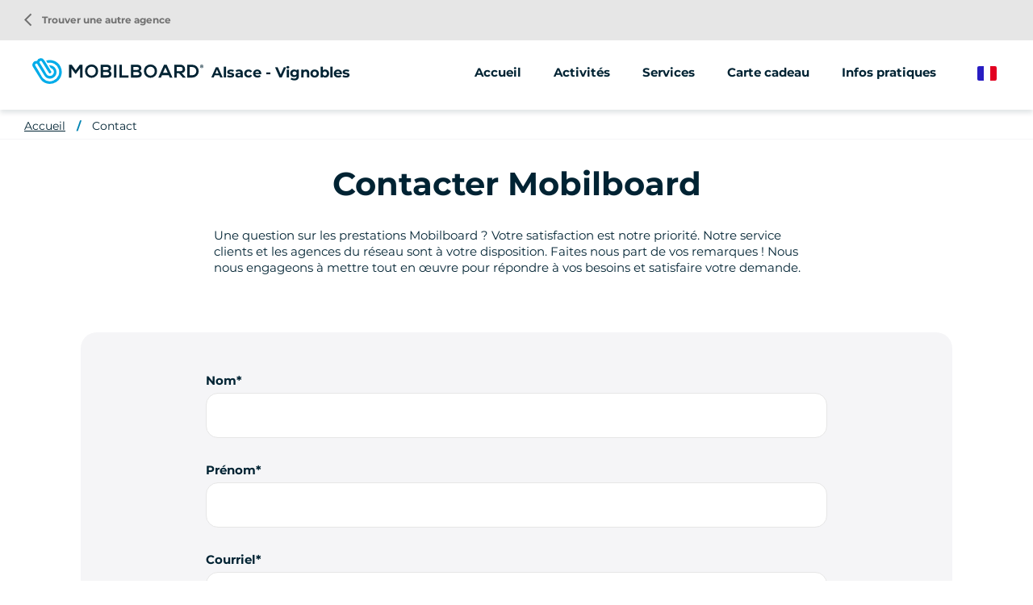

--- FILE ---
content_type: text/html; charset=UTF-8
request_url: https://www.mobilboard.com/fr/contact/obernai-alsace
body_size: 5678
content:
<!DOCTYPE html>
<html lang="fr" dir="ltr" prefix="content: http://purl.org/rss/1.0/modules/content/  dc: http://purl.org/dc/terms/  foaf: http://xmlns.com/foaf/0.1/  og: http://ogp.me/ns#  rdfs: http://www.w3.org/2000/01/rdf-schema#  schema: http://schema.org/  sioc: http://rdfs.org/sioc/ns#  sioct: http://rdfs.org/sioc/types#  skos: http://www.w3.org/2004/02/skos/core#  xsd: http://www.w3.org/2001/XMLSchema# ">
    <head>
        <link rel="preconnect" href="http://maxcdn.bootstrapcdn.com" crossorigin>
        <script>
            window.dataLayer = window.dataLayer || [];
        </script>
        <meta charset="utf-8" />
<meta name="Generator" content="Drupal 9 (https://www.drupal.org)" />
<meta name="MobileOptimized" content="width" />
<meta name="HandheldFriendly" content="true" />
<meta name="viewport" content="width=device-width, initial-scale=1.0" />
<link rel="canonical" href="https://www.mobilboard.com/fr/contact/obernai-alsace" />
<link rel="icon" href="/sites/default/themes/mobilboard/favicon.ico" type="image/vnd.microsoft.icon" />

        <title>Nous contacter | Mobilboard</title>
        <link rel="stylesheet" media="all" href="/sites/default/files/css/css_Sl4LRMNAKgKC73I4WttbKaFTfRNzrtOxiNi3J1AifR8.css" />
<link rel="stylesheet" media="all" href="https://unpkg.com/leaflet@1.9.1/dist/leaflet.css" />
<link rel="stylesheet" media="all" href="/sites/default/files/css/css_kHKOKQ9rGnbarHogAjpkHTDYs-cSCrvzNE97-dGyBJw.css" />

        
        <script type="application/ld+json">[{"@context":"http:\/\/schema.org","@type":"BreadcrumbList","itemListElement":[{"@type":"ListItem","position":1,"item":{"@id":"https:\/\/www.mobilboard.com\/fr","name":"Accueil"}},{"@type":"ListItem","position":2,"item":{"@id":"https:\/\/www.mobilboard.com\/fr\/contact","name":"Contact"}}]}]</script>
        <link rel="apple-touch-icon" sizes="180x180" href="/sites/default/themes/mobilboard/apple-touch-icon.png">
        <link rel="icon" type="image/png" sizes="32x32" href="/sites/default/themes/mobilboard/favicon-32x32.png">
        <link rel="icon" type="image/png" sizes="16x16" href="/sites/default/themes/mobilboard/favicon-16x16.png">
        <link rel="manifest" href="/sites/default/themes/mobilboard/site.webmanifest">
        <link rel="mask-icon" href="/sites/default/themes/mobilboard/safari-pinned-tab.svg" color="#5bbad5">
        <meta name="msapplication-TileColor" content="#da532c">
        <meta name="theme-color" content="#0084B3">
        <meta name="viewport" content="width=device-width, initial-scale=1, maximum-scale=1">
        <script type="text/javascript" src="https://cache.consentframework.com/js/pa/33790/c/Qa1z3/stub" referrerpolicy="origin"></script>
        <script type="text/javascript" src="https://choices.consentframework.com/js/pa/33790/c/Qa1z3/cmp" referrerpolicy="origin" async></script>
        <script>
            var _paq = window._paq = window._paq || [];
            /* tracker methods like "setCustomDimension" should be called before "trackPageView" */
            _paq.push(['trackPageView']);
            _paq.push(['enableLinkTracking']);
            (function() {
                var u="//mato.mobilboard.com/";
                _paq.push(['HeatmapSessionRecording::disable']);
                _paq.push(['setTrackerUrl', u+'matomo.php']);
                _paq.push(['setSiteId', '1']);
                var d=document, g=d.createElement('script'), s=d.getElementsByTagName('script')[0];
                g.async=true; g.src=u+'matomo.js'; s.parentNode.insertBefore(g,s);
            })();
        </script>
        <!-- End Matomo Code -->
    </head>
    <body class="agence">
        <!-- Google Tag Manager (noscript) -->
        <noscript><iframe src="https://www.googletagmanager.com/ns.html?id=GTM-NW7PPB7"
                          height="0" width="0" style="display:none;visibility:hidden"></iframe></noscript>
        <!-- End Google Tag Manager (noscript) -->
        <a href="#main-content" class="visually-hidden focusable">
            Aller au contenu principal
        </a>
        
          <div class="dialog-off-canvas-main-canvas" data-off-canvas-main-canvas>
    <div class="layout-container">

  <header id="header" role="banner">
      <div>
    <div id="block-mobilboard-entete">
  
    
      <div class="container-fluid agence">
    <div class="row">
        <div class="logo has-titre">
                        <a href="/fr" class="icon"></a>
                        Alsace - Vignobles
        </div>
                    <div class="menu">
                <div class="menu-open material-icons">menu</div>
                <div class="menu-liens">
                    <div class="menu-close material-icons">close</div>
                                        <div class="menu-title">Mobilboard Alsace - Vignobles</div>
                                                            <div class="nav">
                            <ul>
        <li>
                        <a href="/fr/alsace-vignobles">Accueil</a>
                    </li>
                                    <li>
                                                                                                                                                                                                                                                                                                                                                                                                                                                                                                                                                                                                                                                            <span>Activités</span>
                                                                                                                                                                                                                                            <ul>
                                                                                        <li>
                                <a href="/fr/alsace-vignobles/segway">
                                                                        Gyropode Segway
                                </a>
                            </li>
                                                                                                                                                        <li>
                                <a href="/fr/alsace-vignobles/velo-electrique">
                                                                        Vélo électrique
                                </a>
                            </li>
                                                                                                                                                        <li>
                                <a href="/fr/alsace-vignobles/circuits-pedestres">
                                                                        Circuit pédestre
                                </a>
                            </li>
                                                                                                                                                                                                                                                                                                                    </ul>
                                    </li>
                                                                                                            <li>
                                                                                                                                                                                                                                                                                                                                                                                                                                                                                                                                                                                                        <span>Services</span>
                                                                                                                                                                                                                                                                                                                                                                                                                            <ul>
                                                                                        <li>
                                <a href="/fr/alsace-vignobles/animations-groupes">
                                                                        Animations/groupes
                                </a>
                            </li>
                                                                                                                                                        <li>
                                <a href="/fr/alsace-vignobles/street-marketing">
                                                                        Street marketing
                                </a>
                            </li>
                                                                                                                                                                                </ul>
                                    </li>
                                                                                        <li>
                                                                                                                                                                                                                                                                                                                                                                                                                                                                                                <a href="/fr/alsace-vignobles/carte-cadeau">Carte cadeau</a>
                                                                                                                                                                                                                                                                                                                                                                                                                                                                                                                                </li>
                                                <li>
                                                                                                                                                                                                                                                                                                                                                                                                                                                                                                <a href="/fr/alsace-vignobles/infos-pratiques">Infos pratiques</a>
                                                                                                                                                                                                                                                                                                                                                                                                                                                                                                                                </li>
                        </ul>
<a href="/fr/trouver-une-agence" class="retour-agences"><i class="material-icons">arrow_back_ios</i> Trouver une autre agence</a>
                    </div>
                </div>
            </div>
                <div class="selecteur-langue">
            <ul class="language-switcher-language-url"><li hreflang="fr" data-drupal-link-system-path="contact/obernai-alsace" class="is-active"><a href="/fr/contact/obernai-alsace" class="language-link is-active" hreflang="fr" data-drupal-link-system-path="contact/obernai-alsace">French</a></li><li hreflang="en" data-drupal-link-system-path="contact/obernai-alsace"><a href="/en/contact/obernai-alsace" class="language-link" hreflang="en" data-drupal-link-system-path="contact/obernai-alsace">English</a></li><li hreflang="de" data-drupal-link-system-path="contact/obernai-alsace"><a href="/de/contact/obernai-alsace" class="language-link" hreflang="de" data-drupal-link-system-path="contact/obernai-alsace">German</a></li><li hreflang="es" data-drupal-link-system-path="contact/obernai-alsace"><a href="/es/contact/obernai-alsace" class="language-link" hreflang="es" data-drupal-link-system-path="contact/obernai-alsace">Spanish</a></li></ul>
        </div>
    </div>
</div>

  </div>

  </div>

  </header>

  
  

  

  

  

  <main role="main">
    <a id="main-content" tabindex="-1"></a>
    <div class="layout-content">
        <div>
    <div data-drupal-messages-fallback class="hidden"></div><div id="block-mobilboard-breadcrumbs">
  
    
        <nav role="navigation" aria-labelledby="system-breadcrumb" class="container-fluid d-none d-lg-block">
    <ol>
          <li>
                  <a href="/fr">Accueil</a>
              </li>
          <li>
                  <a href="/fr/contact">Contact</a>
              </li>
        </ol>
  </nav>

  </div>
<div id="block-mobilboard-content">
  
    
      <div id="deposer-avis">
    <div class="container">
        <h1 class="titre-h1">Contacter Mobilboard </h1>
        <div class="row justify-content-center">
            <div class="col-12 col-lg-8">
                <div class="texte">Une question sur les prestations Mobilboard ? Votre satisfaction est notre priorité. Notre service clients et les agences du réseau sont à votre disposition. Faites nous part de vos remarques ! Nous nous engageons à mettre tout en œuvre pour répondre à vos besoins et satisfaire votre demande.</div>
                            </div>
        </div>
    </div>
    <div class="container-fluid">
            <form class="contact-message-feedback-form contact-message-form contact-form" data-user-info-from-browser data-drupal-selector="contact-message-feedback-form" action="/fr/contact/obernai-alsace" method="post" id="contact-message-feedback-form" accept-charset="UTF-8">
        <div class="field--type-string field--name-field-nom field--widget-string-textfield js-form-wrapper form-wrapper" data-drupal-selector="edit-field-nom-wrapper" id="edit-field-nom-wrapper">      <div class="js-form-item form-item js-form-type-textfield form-item-field-nom-0-value js-form-item-field-nom-0-value">
      <label for="edit-field-nom-0-value" class="js-form-required form-required">Nom</label>
        <input class="js-text-full text-full form-text required" data-drupal-selector="edit-field-nom-0-value" type="text" id="edit-field-nom-0-value" name="field_nom[0][value]" value="" size="60" maxlength="255" placeholder="" required="required" aria-required="true" />

        </div>

  </div>
<input autocomplete="off" data-drupal-selector="form-qakd9ea0si4gzkj36e4gdrf-nhnzdx17tsmrumuy7he" type="hidden" name="form_build_id" value="form-QAKD9ea0SI4GZkJ36E4gDrf_NHNzDX17TsmRuMUY7hE" />
<input data-drupal-selector="edit-contact-message-feedback-form" type="hidden" name="form_id" value="contact_message_feedback_form" />
<div class="field--type-string field--name-field-prenom field--widget-string-textfield js-form-wrapper form-wrapper" data-drupal-selector="edit-field-prenom-wrapper" id="edit-field-prenom-wrapper">      <div class="js-form-item form-item js-form-type-textfield form-item-field-prenom-0-value js-form-item-field-prenom-0-value">
      <label for="edit-field-prenom-0-value" class="js-form-required form-required">Prénom</label>
        <input class="js-text-full text-full form-text required" data-drupal-selector="edit-field-prenom-0-value" type="text" id="edit-field-prenom-0-value" name="field_prenom[0][value]" value="" size="60" maxlength="255" placeholder="" required="required" aria-required="true" />

        </div>

  </div>
<div class="js-form-item form-item js-form-type-email form-item-mail js-form-item-mail">
      <label for="edit-mail" class="js-form-required form-required">Courriel</label>
        <input data-drupal-selector="edit-mail" type="email" id="edit-mail" name="mail" value="" size="60" maxlength="254" class="form-email required" required="required" aria-required="true" />

        </div>
<div class="field--type-string field--name-field-telephone field--widget-string-textfield js-form-wrapper form-wrapper" data-drupal-selector="edit-field-telephone-wrapper" id="edit-field-telephone-wrapper">      <div class="js-form-item form-item js-form-type-textfield form-item-field-telephone-0-value js-form-item-field-telephone-0-value">
      <label for="edit-field-telephone-0-value">Téléphone</label>
        <input class="js-text-full text-full form-text" data-drupal-selector="edit-field-telephone-0-value" type="text" id="edit-field-telephone-0-value" name="field_telephone[0][value]" value="" size="60" maxlength="255" placeholder="" />

        </div>

  </div>
<div class="field--type-string-long field--name-message field--widget-string-textarea js-form-wrapper form-wrapper" data-drupal-selector="edit-message-wrapper" id="edit-message-wrapper">      <div class="js-form-item form-item js-form-type-textarea form-item-message-0-value js-form-item-message-0-value">
      <label for="edit-message-0-value" class="js-form-required form-required">Message</label>
        <div>
  <textarea class="js-text-full text-full form-textarea required" data-drupal-selector="edit-message-0-value" id="edit-message-0-value" name="message[0][value]" rows="12" cols="60" placeholder="" required="required" aria-required="true"></textarea>
</div>

        </div>

  </div>
<div class="field--type-boolean field--name-field-professionnel field--widget-boolean-checkbox js-form-wrapper form-wrapper" data-drupal-selector="edit-field-professionnel-wrapper" id="edit-field-professionnel-wrapper"><div class="js-form-item form-item js-form-type-checkbox form-item-field-professionnel-value js-form-item-field-professionnel-value">
        <input data-drupal-selector="edit-field-professionnel-value" type="checkbox" id="edit-field-professionnel-value" name="field_professionnel[value]" value="1" class="form-checkbox" />

        <label for="edit-field-professionnel-value" class="option">Je suis un professionnel</label>
      </div>
</div>
<div class="field--type-boolean field--name-field-optin field--widget-boolean-checkbox js-form-wrapper form-wrapper" data-drupal-selector="edit-field-optin-wrapper" id="edit-field-optin-wrapper"><div class="js-form-item form-item js-form-type-checkbox form-item-field-optin-value js-form-item-field-optin-value">
        <input data-drupal-selector="edit-field-optin-value" type="checkbox" id="edit-field-optin-value" name="field_optin[value]" value="1" class="form-checkbox" />

        <label for="edit-field-optin-value" class="option">J'accepte d'être recontacté</label>
      </div>
</div>
<div class="field--type-string field--name-field-infos-complementaires field--widget-string-textfield js-form-wrapper form-wrapper" data-drupal-selector="edit-field-infos-complementaires-wrapper" id="edit-field-infos-complementaires-wrapper">      <div class="js-form-item form-item js-form-type-textfield form-item-field-infos-complementaires-0-value js-form-item-field-infos-complementaires-0-value">
      <label for="edit-field-infos-complementaires-0-value">Infos complémentaires</label>
        <input class="js-text-full text-full form-text" data-drupal-selector="edit-field-infos-complementaires-0-value" type="text" id="edit-field-infos-complementaires-0-value" name="field_infos_complementaires[0][value]" value="" size="60" maxlength="255" placeholder="" />

        </div>

  </div>
<div data-drupal-selector="edit-actions" class="form-actions js-form-wrapper form-wrapper" id="edit-actions"><input data-drupal-selector="edit-submit" type="submit" id="edit-submit" name="op" value="Envoyer le message" class="button button--primary js-form-submit form-submit" />
</div>

    </form>

    </div>
</div>

  </div>

  </div>

    </div>
    
    
  </main>

      <footer role="contentinfo">
        <div>
    <div id="block-pieddepage">
  
    
              <div class="overlay-wrapper popup-plan-wrapper">
        <div class="header row">
            <div class="col-9 col-lg-12">
                <div class="title"><span>Plan d'accès</span></div>
            </div>
            <div class="col-3">
                <div class="close material-icons">close</div>
            </div>
        </div>
        <div class="container">
            <a href="https://www.google.com/maps/place/6 Rue Principale,67140 Heiligenstein,France/@48.426218,7.450191,17z" class="boutonRose">M'y rendre</a>
            <div id="carte-popup" data-lat="48.426218" data-lng="7.450191">
            </div>
        </div>
    </div>
        <div id="reseaux-sociaux-agence" class="container-fluid">
        <div class="titre">Rejoignez Mobilboard Alsace - Vignobles</div>
        <div class="liens">
                            <a href="https://www.facebook.com/mobilboardcoeuralsace" class="lien facebook no-target" target="_blank"></a>
                                        <a href="https://www.instagram.com/mobilboard_coeuralsace/" class="lien instagram no-target" target="_blank"></a>
                                        <a href="https://twitter.com/mobilboard_fr" class="lien twitter no-target" target="_blank"></a>
                                        <a href="https://www.youtube.com/user/MobilboardOfficial" class="lien youtube no-target" target="_blank"></a>
                                        <a href="https://www.linkedin.com/company/mobilboard-obernai-coeur-d-alsace" class="lien linkedin no-target" target="_blank"></a>
                                </div>
    </div>
    <div id="menu-agence">
        <div class="container">
            <div class="row">
                                    <div class="col-12 col-lg-3">
                        <address>
                            <span class="titre">Mobilboard Alsace - Vignobles</span><br/>
                                                            6 Rue Principale<br>
                                                                                                                                                67140 Heiligenstein<br>
                                                                                        Alsace<br>
                                                                                        France<br>
                                                        SAS BLUEORG, commerçant indépendant, adhérent au réseau Mobilboard
                        </address>
                    </div>
                                    <div class="col-12 col-lg-3">
                                                                                    <span class="lien-contact telephone"><span class="intitule">Nous appeler</span><a href="tel:+33 7 82 85 22 27" class="numero">+33 7 82 85 22 27</a></span>
                                                        <a href="/fr/contact/obernai-alsace" class="lien-contact mail">Envoyer un message</a>
                                                            <span class="lien-contact carte">Plan d'accès</span>
                                                                        </div>
                <div class="col-12 col-lg-6">
                    <ul class="liens">
                                                                                                                                        <li>
                                    <a href="/fr/alsace-vignobles/segway">Gyropode Segway</a>
                                </li>
                                                                                                                <li>
                                    <a href="/fr/alsace-vignobles/velo-electrique">Vélo électrique</a>
                                </li>
                                                                                                                <li>
                                    <a href="/fr/alsace-vignobles/circuits-pedestres">Circuit pédestre</a>
                                </li>
                                                                                                                                                                    <li>
                                    <a href="/fr/alsace-vignobles/animations-groupes">Animations/groupes</a>
                                </li>
                                                                                                                <li>
                                    <a href="/fr/alsace-vignobles/street-marketing">Street marketing</a>
                                </li>
                                                                                                                                                                                    <li>
                            <a href="/fr/les-avis/obernai-alsace">Avis</a>
                        </li>
                    </ul>
                </div>
            </div>
        </div>
    </div>
    <div id="push-reseau">
        <div class="container">
            <div class="row justify-content-between">
                <div class="col-12 col-lg-6">
                    <div class="titre">Le réseau Mobilboard</div>
                    <div class="texte">Plus de 500 activités disponibles selon votre destination</div>
                </div>
                <div class="col-12 col-lg-auto">
                    <a class="boutonBlanc" href="/fr/trouver-une-agence">Trouver une autre agence</a>
                </div>
            </div>
        </div>
    </div>
<div id="menu-divers">
    <div class="container">
        
              <ul>
              <li>
        <a href="/fr/qui-sommes-nous" data-drupal-link-system-path="node/1047">Qui sommes-nous ?</a>
              </li>
          <li>
        <a href="/fr/idees-seminaire" data-drupal-link-system-path="node/1592">Idées séminaire </a>
              </li>
          <li>
        <a href="/fr/acheter-un-gyropode-segway" data-drupal-link-system-path="node/1552">Acheter un Segway</a>
              </li>
          <li>
        <a href="/fr/mentions-legales" data-drupal-link-system-path="node/124">Mentions légales</a>
              </li>
          <li>
        <a href="/fr/politique-de-confidentialite" data-drupal-link-system-path="node/1547">Politique de confidentialité </a>
              </li>
          <li>
        <a href="https://www.studio-juillet.com">StudioJuillet</a>
              </li>
          <li>
        <a href="https://agence-kzn.com/">Agence Kzn</a>
              </li>
          <li>
        <a href="/fr/contact" data-drupal-link-system-path="contact">Contact</a>
              </li>
          <li>
        <a href="/fr/sitemap" data-drupal-link-system-path="sitemap">Plan du site</a>
              </li>
            <li><a href="#" class="link-footer open-tarteaucitron">Gestion des cookies</a></li>
    </ul>
  


    </div>
</div>



  </div>

  </div>

    </footer>
  
</div>
<div id="shadow"></div>

  </div>

        
        <script type="application/json" data-drupal-selector="drupal-settings-json">{"path":{"baseUrl":"\/","scriptPath":null,"pathPrefix":"fr\/","currentPath":"contact\/obernai-alsace","currentPathIsAdmin":false,"isFront":false,"currentLanguage":"fr"},"pluralDelimiter":"\u0003","suppressDeprecationErrors":true,"ajaxPageState":{"libraries":"common\/cartePopup,core\/drupal.form,mobilboard\/global-styling,system\/base","theme":"mobilboard","theme_token":null},"ajaxTrustedUrl":{"form_action_p_pvdeGsVG5zNF_XLGPTvYSKCf43t8qZYSwcfZl2uzM":true},"user":{"uid":0,"permissionsHash":"67ee749fad7a81180e175c6d23bf021148aa31f96a2d378439b7b3b8c2f315a6"}}</script>
<script src="/sites/default/files/js/js_M94NJbcPzQ9_-Jrtm24kTDd2j-_BtrKeKqYhnLgdKhE.js"></script>
<script src="https://unpkg.com/leaflet@1.9.1/dist/leaflet.js"></script>
<script src="/sites/default/files/js/js_rUFvlvCtxjZIxhQXOldsMnyw5eAj8i7mbAFuUu0Qf_I.js"></script>

                    <script>
                window.dataLayer = window.dataLayer || [];
                dataLayer.push({
                    'event': 'pageInfo',
                    'IsPageAgence' : 1,
                    'pageAgence' : 'alsace-vignobles',
                });
            </script>
                    <!-- Google Tag Manager -->
            <script>(function(w,d,s,l,i){w[l]=w[l]||[];w[l].push({'gtm.start':
                        new Date().getTime(),event:'gtm.js'});var f=d.getElementsByTagName(s)[0],
                    j=d.createElement(s),dl=l!='dataLayer'?'&l='+l:'';j.async=true;j.src=
                    'https://www.googletagmanager.com/gtm.js?id='+i+dl;f.parentNode.insertBefore(j,f);
                })(window,document,'script','dataLayer','GTM-NW7PPB7');</script>
            <!-- End Google Tag Manager -->
    </body>
</html>


--- FILE ---
content_type: image/svg+xml
request_url: https://www.mobilboard.com/sites/default/themes/mobilboard/images/fr.svg
body_size: 154
content:
<svg id="Drapeau_FR" data-name="Drapeau FR" xmlns="http://www.w3.org/2000/svg" width="24" height="18" viewBox="0 0 24 18">
  <path id="Rectangle_14" data-name="Rectangle 14" d="M2,0H8A0,0,0,0,1,8,0V18a0,0,0,0,1,0,0H2a2,2,0,0,1-2-2V2A2,2,0,0,1,2,0Z" fill="#281dc2"/>
  <rect id="Rectangle_15" data-name="Rectangle 15" width="8" height="18" transform="translate(8)" fill="#fff"/>
  <path id="Rectangle_16" data-name="Rectangle 16" d="M0,0H6A2,2,0,0,1,8,2V16a2,2,0,0,1-2,2H0a0,0,0,0,1,0,0V0A0,0,0,0,1,0,0Z" transform="translate(16)" fill="#e20020"/>
</svg>


--- FILE ---
content_type: image/svg+xml
request_url: https://www.mobilboard.com/sites/default/themes/mobilboard/images/facebook.svg
body_size: 758
content:
<svg xmlns="http://www.w3.org/2000/svg" width="14.25" height="23" viewBox="0 0 14.25 23">
  <g id="Tracé_33" data-name="Tracé 33" transform="translate(-1927.676 -4047.974)" fill="#fff" stroke-linejoin="round">
    <path d="M 1936.801147460938 4070.223876953125 L 1936.051147460938 4070.223876953125 L 1932.301147460938 4070.223876953125 L 1931.551147460938 4070.223876953125 L 1931.551147460938 4069.473876953125 L 1931.551147460938 4060.223388671875 L 1929.176147460938 4060.223388671875 L 1928.426147460938 4060.223388671875 L 1928.426147460938 4059.473388671875 L 1928.426147460938 4056.347900390625 L 1928.426147460938 4055.597900390625 L 1929.176147460938 4055.597900390625 L 1931.551147460938 4055.597900390625 L 1931.551147460938 4054.473388671875 C 1931.551147460938 4052.951416015625 1932.1689453125 4051.506591796875 1933.29052734375 4050.40478515625 C 1934.378173828125 4049.33642578125 1935.839965820312 4048.723876953125 1937.301147460938 4048.723876953125 L 1940.426147460938 4048.723876953125 L 1941.176147460938 4048.723876953125 L 1941.176147460938 4049.473876953125 L 1941.176147460938 4053.223876953125 L 1941.176147460938 4053.973876953125 L 1940.426147460938 4053.973876953125 L 1937.301147460938 4053.973876953125 L 1937.24365234375 4053.9736328125 L 1937.18017578125 4053.9736328125 C 1936.9921875 4053.9736328125 1936.874389648438 4053.984130859375 1936.801147460938 4053.99658203125 L 1936.801147460938 4055.597900390625 L 1940.426147460938 4055.597900390625 L 1941.176147460938 4055.597900390625 L 1941.176147460938 4056.347900390625 L 1941.176147460938 4059.473388671875 L 1941.176147460938 4060.223388671875 L 1940.426147460938 4060.223388671875 L 1936.801147460938 4060.223388671875 L 1936.801147460938 4069.473876953125 L 1936.801147460938 4070.223876953125 Z" stroke="none"/>
    <path d="M 1937.301147460938 4049.473876953125 C 1934.674438476562 4049.473876953125 1932.301147460938 4051.716552734375 1932.301147460938 4054.473388671875 L 1932.301147460938 4056.347900390625 L 1929.176147460938 4056.347900390625 L 1929.176147460938 4059.473388671875 L 1932.301147460938 4059.473388671875 L 1932.301147460938 4069.473876953125 L 1936.051147460938 4069.473876953125 L 1936.051147460938 4059.473388671875 L 1940.426147460938 4059.473388671875 L 1940.426147460938 4056.347900390625 L 1936.051147460938 4056.347900390625 L 1936.051147460938 4053.848876953125 C 1936.051025390625 4053.188720703125 1936.924560546875 4053.22314453125 1937.301147460938 4053.223876953125 L 1940.426147460938 4053.223876953125 L 1940.426147460938 4049.473876953125 L 1937.301147460938 4049.473876953125 M 1937.301147460938 4047.973876953125 L 1940.426147460938 4047.973876953125 C 1941.254516601562 4047.973876953125 1941.926147460938 4048.6455078125 1941.926147460938 4049.473876953125 L 1941.926147460938 4053.223876953125 C 1941.926147460938 4054.05224609375 1941.254516601562 4054.723876953125 1940.426147460938 4054.723876953125 L 1937.551147460938 4054.723876953125 L 1937.551147460938 4054.847900390625 L 1940.426147460938 4054.847900390625 C 1941.254516601562 4054.847900390625 1941.926147460938 4055.51953125 1941.926147460938 4056.347900390625 L 1941.926147460938 4059.473388671875 C 1941.926147460938 4060.3017578125 1941.254516601562 4060.973388671875 1940.426147460938 4060.973388671875 L 1937.551147460938 4060.973388671875 L 1937.551147460938 4069.473876953125 C 1937.551147460938 4070.30224609375 1936.879516601562 4070.973876953125 1936.051147460938 4070.973876953125 L 1932.301147460938 4070.973876953125 C 1931.472778320312 4070.973876953125 1930.801147460938 4070.30224609375 1930.801147460938 4069.473876953125 L 1930.801147460938 4060.973388671875 L 1929.176147460938 4060.973388671875 C 1928.347778320312 4060.973388671875 1927.676147460938 4060.3017578125 1927.676147460938 4059.473388671875 L 1927.676147460938 4056.347900390625 C 1927.676147460938 4055.51953125 1928.347778320312 4054.847900390625 1929.176147460938 4054.847900390625 L 1930.801147460938 4054.847900390625 L 1930.801147460938 4054.473388671875 C 1930.801147460938 4050.9501953125 1933.77783203125 4047.973876953125 1937.301147460938 4047.973876953125 Z" stroke="none" fill="#002333"/>
  </g>
</svg>


--- FILE ---
content_type: image/svg+xml
request_url: https://www.mobilboard.com/sites/default/themes/mobilboard/images/telephone.svg
body_size: 480
content:
<svg xmlns="http://www.w3.org/2000/svg" width="16.95" height="16.95" viewBox="0 0 16.95 16.95">
  <path id="call_FILL0_wght300_GRAD0_opsz24" d="M19.425,20.45a13.093,13.093,0,0,1-5.762-1.388A18.729,18.729,0,0,1,8.55,15.425a18.8,18.8,0,0,1-3.637-5.1A13.067,13.067,0,0,1,3.525,4.55,1.025,1.025,0,0,1,4.575,3.5h3.25a1.044,1.044,0,0,1,1.05.85L9.45,7.3a1.8,1.8,0,0,1-.025.675A1.036,1.036,0,0,1,9.1,8.5L6.8,10.75a18.489,18.489,0,0,0,2.837,3.625A18.127,18.127,0,0,0,13.35,17.2l2.225-2.25a1.368,1.368,0,0,1,.588-.35,1.6,1.6,0,0,1,.687-.05l2.775.575a1.061,1.061,0,0,1,.613.35,1,1,0,0,1,.237.675V19.4a1.025,1.025,0,0,1-1.05,1.05ZM6.1,9.325l1.775-1.7a.221.221,0,0,0,.063-.113A.171.171,0,0,0,7.925,7.4L7.5,5.15a.227.227,0,0,0-.075-.113A.2.2,0,0,0,7.3,5H5.175a.156.156,0,0,0-.113.037.122.122,0,0,0-.037.088,12.459,12.459,0,0,0,.338,2.087A12.214,12.214,0,0,0,6.1,9.325ZM14.75,17.9a10.216,10.216,0,0,0,2.075.725,10.141,10.141,0,0,0,2.025.275.121.121,0,0,0,.088-.038.119.119,0,0,0,.037-.087v-2.1a.2.2,0,0,0-.037-.125.227.227,0,0,0-.113-.075l-2.1-.425a.106.106,0,0,0-.1,0l-.1.05ZM6.1,9.325ZM14.75,17.9Z" transform="translate(-3.525 -3.5)" fill="#002333"/>
</svg>
